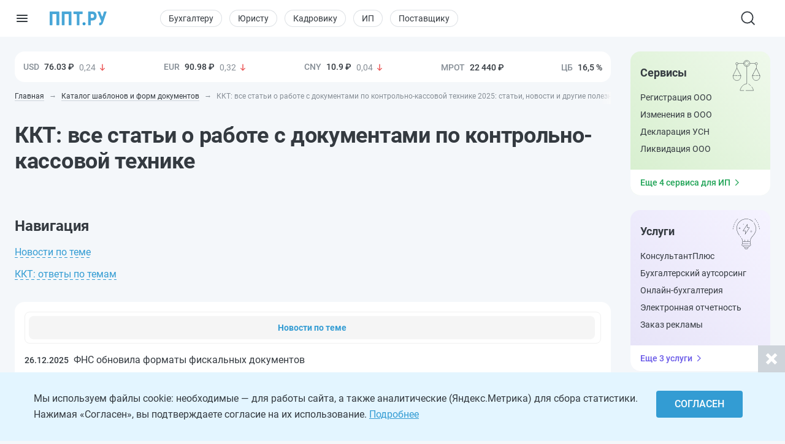

--- FILE ---
content_type: image/svg+xml
request_url: https://ppt.ru/wassets/images/currency-down.svg
body_size: 181
content:
<svg id="Layer_1" data-name="Layer 1" xmlns="http://www.w3.org/2000/svg" viewBox="0 0 14 14"><defs><style>.cls-1{fill:#eb5757;}</style></defs><path class="cls-1" d="M9.911,8.033a.627.627,0,0,1,.449-.2.611.611,0,0,1,.246.046.619.619,0,0,1,.21.14A.641.641,0,0,1,11,8.476a.657.657,0,0,1-.054.248.65.65,0,0,1-.146.206L7.445,12.314a.625.625,0,0,1-.89,0L3.2,8.93a.65.65,0,0,1-.146-.206A.657.657,0,0,1,3,8.476a.641.641,0,0,1,.184-.459.623.623,0,0,1,.456-.186.627.627,0,0,1,.449.2l2.282,2.3v-8.2a.636.636,0,0,1,.184-.449.625.625,0,0,1,.89,0,.636.636,0,0,1,.184.449v8.2Z"/></svg>